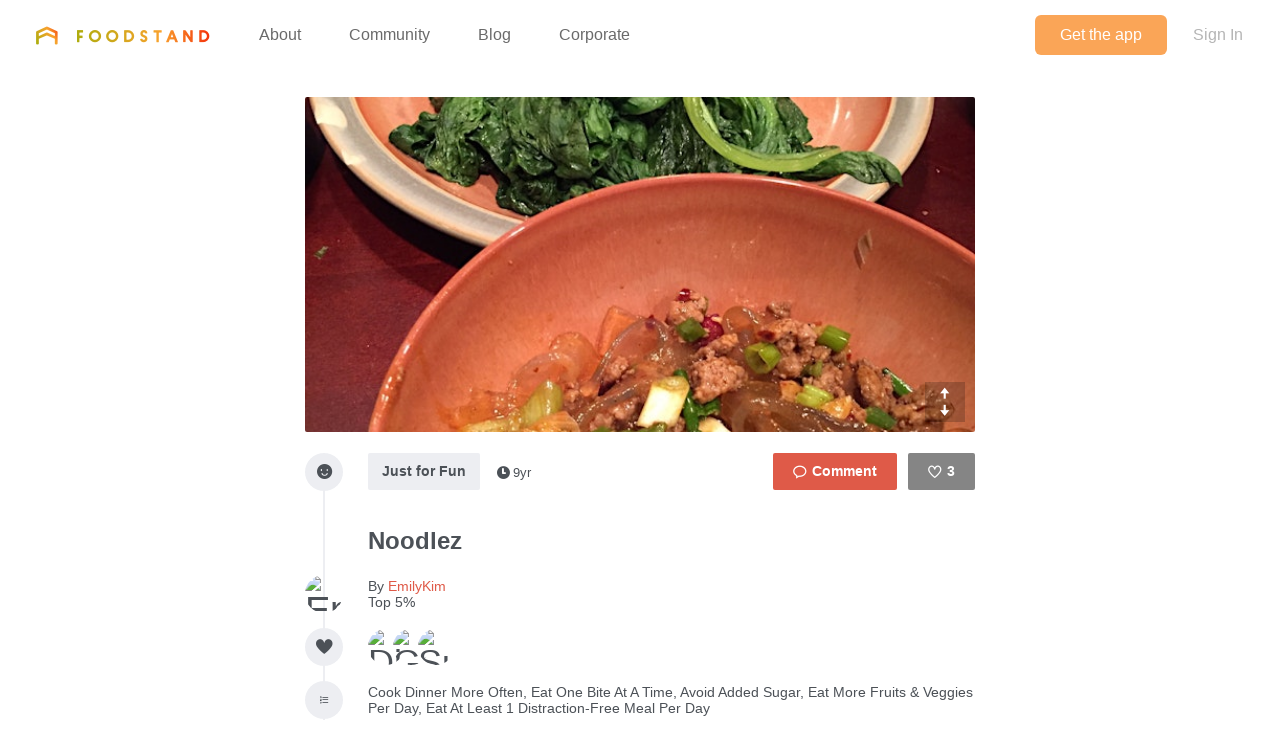

--- FILE ---
content_type: text/html; charset=utf-8
request_url: https://www.thefoodstand.com/posts/15562-emilykim-noodlez?page=5
body_size: 5339
content:
<!DOCTYPE html>
<html class='no-js' itemscope='' itemtype='http://schema.org/Thing' lang='en-US' xmlns:fb='http://www.facebook.com/2008/fbml' xmlns:og='http://opengraphprotocol.org/schema/'>
<head>
<meta content='text/html; charset=UTF-8' http-equiv='Content-Type'>
<meta charset='utf-8'>
<meta content='IE=edge,chrome=1' http-equiv='X-UA-Compatible'>
<meta content='width=device-width,initial-scale=1' name='viewport'>
<meta content='photo' name='twitter:card'>
<meta content='@thefoodstand' name='twitter:site'>
<meta content='Noodlez - EmilyKim&#39;s Post On Foodstand' name='twitter:title'>
<meta content='https://foodstand.imgix.net/uploads/post/photo/15562/da36c5b5-7a86-d325-430d-05f30d777132.jpg?w=640&amp;h=640' name='twitter:image'>

<meta name="csrf-param" content="authenticity_token" />
<meta name="csrf-token" content="oYNxtzxj11eH/pW+6zJFHLikq7ZIzd5AuH8zMgJkgbrNNWe/Ay8ccVJFklax9UQp1vBW6Xb/pKoUIpFSjdMOgA==" />
<base href=''>
<meta charset='utf-8'>
<title>Noodlez - EmilyKim&#39;s Post On Foodstand | Diet ID</title>
<link href='/assets/favicon-e506e056ddc9cac9d74bebb5934a718549861a7abc9abfa02b660de3ef6388eb.ico' rel='shortcut icon' type='image/x-icon'>
<meta content='Diet ID' property='og:site_name'>
<meta content='Noodlez - EmilyKim&#39;s Post On Foodstand' property='og:title'>
<meta content='website' property='og:type'>
<meta content='Noodlez - EmilyKim&#39;s Post On Foodstand' itemprop='name'>
<meta content='https://foodstand.imgix.net/uploads/post/photo/15562/da36c5b5-7a86-d325-430d-05f30d777132.jpg?w=640&amp;h=640' property='og:image'>
<meta content='90e41e9e7a02d9111ee2a1281a5cd900' name='p:domain_verify'>
<link href='https://foodstand.imgix.net/uploads/post/photo/15562/da36c5b5-7a86-d325-430d-05f30d777132.jpg?w=640&amp;h=640' rel='image_src'>
<link href='https://www.thefoodstand.com/posts/15562-emilykim-noodlez' rel='canonical'>
<!-- = render partial: 'application/typekit' -->
<!-- %script{:src => "//cdn.optimizely.com/js/2212880585.js"} -->
<link rel="stylesheet" media="all" href="/assets/desktop-41e85eef02ee0ea2c3d5ce81e106c5e144c4012333c0fc9dd3c20b26ae386bcd.css" />
<link rel="stylesheet" media="(max-width: 768px)" href="/assets/mobile-0afaaf72512a84cca500d66cce1930458333e01afb7f290f30ac90b6e2e84a19.css" />

<script>
  window.FS_ENV = {
    ENVIRONMENT: "production",
    GOOGLE_STATIC_MAPS_KEY: "AIzaSyCctLWZxQHwn-yPVsM8jlGCjWvGxVJocQc",
    FACEBOOK_APP_KEY: "1463063450675316",
    FOURSQUARE_CLIENT_ID: "NEJQM4TZMCGUGMNSEBPWBWWX2RWXEPPJVKOSNADMZU5XGUEL",
    INSTAGRAM_CLIENT_ID: "04375bc3f7ec4fe8adad85ad59cd3a52",
    CURRENT_USER: {}
  };
</script>


<script src="/assets/application-0bcfe1601283053747e6e586411cf1b58c771fe34aa664af3203e997d5522ea3.js"></script>
<script src="/packs/js/application-2df94a0e8bd2d1402067.js"></script>
  <script>
    (function(i,s,o,g,r,a,m){i['GoogleAnalyticsObject']=r;i[r]=i[r]||function(){
        (i[r].q=i[r].q||[]).push(arguments)},i[r].l=1*new Date();a=s.createElement(o),
      m=s.getElementsByTagName(o)[0];a.async=1;a.src=g;m.parentNode.insertBefore(a,m)
    })(window,document,'script','//www.google-analytics.com/analytics.js','ga');

    ga('create', "UA-48449564-2", 'auto');
    ga('send', 'pageview');
  </script>

</head>
<body class=' '>
<header class='header' id='menu-drawer'>
<div class='header-container'>
<h1 class='header-brand'><a href="/">Foodstand</a></h1>
<button class='header-hamburger no-hover' name='Menu' type='button' value='Menu'>
<span></span>
<span></span>
<span></span>
</button>
<nav class='header-nav'>
<ul class='header-navItems header-navItems__left'>
<li class='header-navItem'>
<a href="/about-foodstand"><span>About</span>
</a></li>
<li class='header-navItem'>
<a href="/community"><span>Community</span>
</a></li>
<li class='header-navItem'>
<a href="http://blog.thefoodstand.com"><span>Blog</span>
</a></li>
<li class='header-navItem'>
<a href="/corporate"><span>Corporate</span>
</a></li>
</ul>
<ul class='header-navItems header-navItems__right'>
<li class='header-navItem'>
<a href="/download"><span class='header-navItems__getTheApp'>
Get the app
</span>
</a></li>
<li class='header-navItem'>
<a class="header-auth-cta" data-auth-required="default" href="/sign-in"><span>Sign In</span>
</a></li>
</ul>
</nav>
</div>
</header>

<div class='content post-page food_lover' id='content'>
<header class='header' id='menu'>
<div class='header-container'>
<h1 class='header-brand'><a href="/">Foodstand</a></h1>
<button class='header-hamburger no-hover' name='Menu' type='button' value='Menu'>
<span></span>
<span></span>
<span></span>
</button>
<nav class='header-nav'>
<ul class='header-navItems header-navItems__left'>
<li class='header-navItem'>
<a href="/about-foodstand"><span>About</span>
</a></li>
<li class='header-navItem'>
<a href="/community"><span>Community</span>
</a></li>
<li class='header-navItem'>
<a href="http://blog.thefoodstand.com"><span>Blog</span>
</a></li>
<li class='header-navItem'>
<a href="/corporate"><span>Corporate</span>
</a></li>
</ul>
<ul class='header-navItems header-navItems__right'>
<li class='header-navItem'>
<a href="/download"><span class='header-navItems__getTheApp'>
Get the app
</span>
</a></li>
<li class='header-navItem'>
<a class="header-auth-cta" data-auth-required="default" href="/sign-in"><span>Sign In</span>
</a></li>
</ul>
</nav>
</div>
</header>

<a class="profile-bg-color openInAppButton " href="/download?app_url=post%2F15562">OPEN IN THE APP</a>


<div class='content-inner'>



<div class='is-photoPost post post-15562'>
<div class='food_lover post-meta'>
<section class='postImage' id='js-expandable-15562'>
<div class='postImage-holder' style='background-image: url(&#39;https://foodstand.imgix.net/uploads/post/photo/15562/da36c5b5-7a86-d325-430d-05f30d777132.jpg?fit=crop&amp;h=640&amp;w=640&#39;)'></div>
<a class="postImage-expand js-toggle-expand no-hover" href="#js-expandable-15562"></a>
</section>

<div class='postInfo-wrapper'>
<div class='post-buttons'>
<a class="commentBtn commentBtn--noComments profile-bg-color js-commentBtn-15562" data-auth-required="Please sign in to comment" href="/sign-in"><span class='commentBtn-icon'></span>
<span class='commentBtn-count'>
<span>0</span>
</span>
</a>
<form class="likeBtn likeBtn-15562 is-unliked" id="edit_post_15562" action="/sign-in" accept-charset="UTF-8" method="get"><input name="utf8" type="hidden" value="&#x2713;" /><button class='likeBtn-submit profile-bg-color' data-auth-required='Please sign in to like this post'>
<span class='likeBtn-count'>3</span>
<span class='likeBtn-text'>Like</span>
</button>
</form>
</div>
<section class='postInfo'>
<div class='postSection-icon'>
<div class='icon-type-fun postTypeIcon'></div>
</div>
<div class='postSection-content'>
<div class='postInfo-typeBtns'>
<a class="postTypeBtn" href="#">Just for Fun</a>

<span class='timestamp'>
<span class='fs-icon icon-clock'></span><span>9yr</span></span>

</div>
</div>
</section>
</div>

<section class='postContent'>
<div class='postSection-icon'>
<div class='postTypeIcon--placeholder'></div>
</div>
<div class='postSection-content'>
<h1>Noodlez</h1>
</div>
</section>

<section class='postByline'>
<div class='postSection-icon'>
<div class='avatar food_lover userAvatar' style='width: 38px; height: 38px; font-size: 38px; border-radius: 19.0px; line-height: 38px;'>
<a href="/u/emilykim"><img alt="EmilyKim" style="width: 38px; height: 38px; font-size: 38px; border-radius: 19.0px; line-height: 38px;" class="userAvatar--img" src="https://foodstand.imgix.net/uploads/user/photo/64709/a844be99-0061-c2dd-3563-4acd05b08e71.jpg?dpr=2&fit=crop&h=38&w=38" />
</a></div>

</div>
<div class='postSection-content'>
By
<a class="postByline-username" href="/u/emilykim">EmilyKim</a>
<br>
<span class='postByline-tagline'>Top 5%</span>
</div>
</section>

<section class='postLikes'>
<div class='postSection-icon'>
<div class='postTypeIcon icon-heart-filled'></div>
</div>
<div class='postSection-content'>
<div class='postLikes-likers'>
<div class='food_lover postLikes-liker userAvatar' style='width: 36px; height: 36px; font-size: 36px; border-radius: 18.0px; line-height: 36px;'>
<a href="/u/dietid_teamdietitians"><img alt="DietID_TeamDietitians" style="width: 36px; height: 36px; font-size: 36px; border-radius: 18.0px; line-height: 36px;" class="userAvatar--img" src="https://foodstand.imgix.net/uploads/user/photo/2551/ed5d5af8-ac05-fd31-281e-abd2e8954bd0.jpg?dpr=2&fit=crop&h=36&w=36" />
</a></div>

<div class='food_lover postLikes-liker userAvatar' style='width: 36px; height: 36px; font-size: 36px; border-radius: 18.0px; line-height: 36px;'>
<a href="/u/goosebarry"><img alt="GooseBarry" style="width: 36px; height: 36px; font-size: 36px; border-radius: 18.0px; line-height: 36px;" class="userAvatar--img" src="https://foodstand.imgix.net/uploads/user/photo/63203/24040f6c-61fd-9635-dc50-ead8704c15c2.jpg?dpr=2&fit=crop&h=36&w=36" />
</a></div>

<div class='farmer postLikes-liker userAvatar' style='width: 36px; height: 36px; font-size: 36px; border-radius: 18.0px; line-height: 36px;'>
<a href="/u/suri"><img alt="Suri" style="width: 36px; height: 36px; font-size: 36px; border-radius: 18.0px; line-height: 36px;" class="userAvatar--img" src="https://foodstand.imgix.net/uploads/user/photo/71613/456dafd7-45a7-6eab-cf76-16615372da62.jpg?dpr=2&fit=crop&h=36&w=36" />
</a></div>


</div>
</div>
</section>




<section class='postTags'>
<div class='postSection-icon'>
<div class='postTypeIcon icon-list'></div>
</div>
<div class='postSection-content'>
Cook Dinner More Often, Eat One Bite At A Time, Avoid Added Sugar, Eat More Fruits &amp; Veggies Per Day, Eat At Least 1 Distraction-Free Meal Per Day
</div>
</section>




</div>
<div class='post-spacer'>
<section class='postSection'></section>
</div>
<hr class='post-rule'>
<div class='post-comments'>
<section class='postComments' id='comments'>
<div class='food_lover post-buttons'>
<a class="commentBtn commentBtn--noComments profile-bg-color js-commentBtn-15562" data-auth-required="Please sign in to comment" href="/sign-in"><span class='commentBtn-icon'></span>
<span class='commentBtn-count'>
<span>0</span>
</span>
</a>
<form class="likeBtn likeBtn-15562 is-unliked" id="edit_post_15562" action="/sign-in" accept-charset="UTF-8" method="get"><input name="utf8" type="hidden" value="&#x2713;" /><button class='likeBtn-submit profile-bg-color' data-auth-required='Please sign in to like this post'>
<span class='likeBtn-count'>3</span>
<span class='likeBtn-text'>Like</span>
</button>
</form>
</div>
<ul class='comments post-15562-comments'>

</ul>

</section>
<section class='food_lover postNewComment'>
<div data-auth-required='Please sign in before commenting'>
<form class="newComment" id="new_comment" action="/posts/15562-emilykim-noodlez/comments" accept-charset="UTF-8" data-remote="true" method="post"><input name="utf8" type="hidden" value="&#x2713;" /><textarea class="newComment-body " placeholder="Add a comment..." rows="3" name="comment[body]" id="comment_body">
</textarea>
<input type="submit" name="commit" value="Send" class="newComment-submit profile-border-color profile-bg-color" data-disable-with="Send" />
</form></div>

</section>

</div>
</div>
<div class='relatedPosts'>
<div class='food_lover is-photoPost postPreview' id='post-14773'>
<a class="postPreview-image profile-bg-color" href="/posts/14773-emilykim-my-momma-s-fruit-tart"><div>
<div class='postPreview-imageOverlay'>
<div class='postPreview-typeIconWrapper'>
<div class='icon-type-fun postTypeIcon'></div>
</div>
<div class='postPreview-textWrapper'>
<div class='postPreview-title'>My momma&#39;s fruit tart!</div>
<div class='postPreview-extras'>
<span class='postPreview-timestamp'><span class='timestamp'>
<span class='fs-icon icon-clock'></span><span>9yr</span></span>
</span>
</div>
</div>
</div>
<img alt="EmilyKim&#39;s post" src="https://foodstand.imgix.net/uploads/post/photo/14773/8aa9a008-e744-381c-753b-fe190fbf9252.jpg?bri=-20&con=-20&fit=crop&h=640&w=640" />
</div>
</a><div class='postPreview-byline'>
<a class="postPreview-user" href="/u/emilykim"><div class='postPreview-userWrapper'>
<div class='postPreview-userAvatarWrapper'>
<div class='food_lover postPreview-userAvatar userAvatar' style='width: 60px; height: 60px; font-size: 60px; border-radius: 30.0px; line-height: 60px;'>
<div class='postPreview-userAvatar food_lover'>
<img alt="EmilyKim" style="width: 60px; height: 60px; font-size: 60px; border-radius: 30.0px; line-height: 60px;" class="userAvatar--img" src="https://foodstand.imgix.net/uploads/user/photo/64709/a844be99-0061-c2dd-3563-4acd05b08e71.jpg?dpr=2&fit=crop&h=60&w=60" />
</div>
</div>

</div>
<div class='postPreview-userInfoWrapper'>
<div class='postPreview-username profile-color'>EmilyKim</div>
<div class='postPreview-tagline'>Food-Lover, Top 5%</div>
</div>
</div>
</a><div class='postPreview-actions'>
<form class="likeBtn likeBtn-14773 is-unliked" id="edit_post_14773" action="/sign-in" accept-charset="UTF-8" method="get"><input name="utf8" type="hidden" value="&#x2713;" /><button class='likeBtn-submit profile-bg-color' data-auth-required='Please sign in to like this post'>
<span class='likeBtn-count'>3</span>
<span class='likeBtn-text'>Like</span>
</button>
</form>
</div>
</div>
<div class='postPreview-footer'>
<a class="postPreview-footerBtn" href="/posts/14773-emilykim-my-momma-s-fruit-tart?comment=true"><span class='postPreview-footerBtnWrapper'>Add a comment...</span>
</a></div>
</div>

<div class='food_lover is-photoPost postPreview' id='post-14772'>
<a class="postPreview-image profile-bg-color" href="/posts/14772-emilykim-simple-pea-toast-grab-some-peas-throw-them-in-a-blender"><div>
<div class='postPreview-imageOverlay'>
<div class='postPreview-typeIconWrapper'>
<div class='icon-list-with-bg postTypeIcon'></div>
</div>
<div class='postPreview-textWrapper'>
<div class='postPreview-title'>Simple pea toast</div>
<div class='postPreview-extras'>
<span class='postPreview-timestamp'><span class='timestamp'>
<span class='fs-icon icon-clock'></span><span>9yr</span></span>
</span>
</div>
</div>
</div>
<img alt="Grab some peas-- throw them in a blender with garlic, salt, pepper, olive oil, and basil. Spread ..." src="https://foodstand.imgix.net/uploads/post/photo/14772/9347e410-4d88-26cc-7dc0-cb9bb51c9ce7.jpg?bri=-20&con=-20&fit=crop&h=640&w=640" />
</div>
</a><div class='postPreview-byline'>
<a class="postPreview-user" href="/u/emilykim"><div class='postPreview-userWrapper'>
<div class='postPreview-userAvatarWrapper'>
<div class='food_lover postPreview-userAvatar userAvatar' style='width: 60px; height: 60px; font-size: 60px; border-radius: 30.0px; line-height: 60px;'>
<div class='postPreview-userAvatar food_lover'>
<img alt="EmilyKim" style="width: 60px; height: 60px; font-size: 60px; border-radius: 30.0px; line-height: 60px;" class="userAvatar--img" src="https://foodstand.imgix.net/uploads/user/photo/64709/a844be99-0061-c2dd-3563-4acd05b08e71.jpg?dpr=2&fit=crop&h=60&w=60" />
</div>
</div>

</div>
<div class='postPreview-userInfoWrapper'>
<div class='postPreview-username profile-color'>EmilyKim</div>
<div class='postPreview-tagline'>Food-Lover, Top 5%</div>
</div>
</div>
</a><div class='postPreview-actions'>
<form class="likeBtn likeBtn-14772 is-unliked" id="edit_post_14772" action="/sign-in" accept-charset="UTF-8" method="get"><input name="utf8" type="hidden" value="&#x2713;" /><button class='likeBtn-submit profile-bg-color' data-auth-required='Please sign in to like this post'>
<span class='likeBtn-count'>4</span>
<span class='likeBtn-text'>Like</span>
</button>
</form>
</div>
</div>
<div class='postPreview-discussion'>
<div class='postPreview-description'>
<span>Grab some peas-- throw them in a blender with garlic, salt, pepper, olive oil, and basil. Spread it o top of some delicious sourdough toast and add some radish slices to give it a bit of crunch and...</span>
</div>
<div class='postPreview-comments'>
<ul class='comments post-14772-comments'>

</ul>

</div>
</div>
<div class='postPreview-footer'>
<a class="postPreview-footerBtn" href="/posts/14772-emilykim-simple-pea-toast-grab-some-peas-throw-them-in-a-blender?comment=true"><span class='postPreview-footerBtnWrapper'>Add a comment...</span>
</a></div>
</div>

<div class='food_lover is-photoPost postPreview' id='post-14590'>
<a class="postPreview-image profile-bg-color" href="/posts/14590-emilykim-kimchi-breakfast-taco"><div>
<div class='postPreview-imageOverlay'>
<div class='postPreview-typeIconWrapper'>
<div class='icon-list-with-bg postTypeIcon'></div>
</div>
<div class='postPreview-textWrapper'>
<div class='postPreview-title'>Kimchi breakfast taco</div>
<div class='postPreview-extras'>
<span class='postPreview-timestamp'><span class='timestamp'>
<span class='fs-icon icon-clock'></span><span>9yr</span></span>
</span>
</div>
</div>
</div>
<img alt="EmilyKim&#39;s post" src="https://foodstand.imgix.net/uploads/post/photo/14590/a09a0037-e941-6aa3-8ef1-29910d6a05b6.jpg?bri=-20&con=-20&fit=crop&h=640&w=640" />
</div>
</a><div class='postPreview-byline'>
<a class="postPreview-user" href="/u/emilykim"><div class='postPreview-userWrapper'>
<div class='postPreview-userAvatarWrapper'>
<div class='food_lover postPreview-userAvatar userAvatar' style='width: 60px; height: 60px; font-size: 60px; border-radius: 30.0px; line-height: 60px;'>
<div class='postPreview-userAvatar food_lover'>
<img alt="EmilyKim" style="width: 60px; height: 60px; font-size: 60px; border-radius: 30.0px; line-height: 60px;" class="userAvatar--img" src="https://foodstand.imgix.net/uploads/user/photo/64709/a844be99-0061-c2dd-3563-4acd05b08e71.jpg?dpr=2&fit=crop&h=60&w=60" />
</div>
</div>

</div>
<div class='postPreview-userInfoWrapper'>
<div class='postPreview-username profile-color'>EmilyKim</div>
<div class='postPreview-tagline'>Food-Lover, Top 5%</div>
</div>
</div>
</a><div class='postPreview-actions'>
<form class="likeBtn likeBtn-14590 is-unliked" id="edit_post_14590" action="/sign-in" accept-charset="UTF-8" method="get"><input name="utf8" type="hidden" value="&#x2713;" /><button class='likeBtn-submit profile-bg-color' data-auth-required='Please sign in to like this post'>
<span class='likeBtn-count'>14</span>
<span class='likeBtn-text'>Like</span>
</button>
</form>
</div>
</div>
<div class='postPreview-footer'>
<a class="postPreview-footerBtn" href="/posts/14590-emilykim-kimchi-breakfast-taco?comment=true"><span class='postPreview-footerBtnWrapper'>Add a comment...</span>
</a></div>
</div>

<div class='food_lover is-photoPost postPreview' id='post-14578'>
<a class="postPreview-image profile-bg-color" href="/posts/14578-emilykim-homemade-kimchi-today-lauren-sarahdinkelacker-i"><div>
<div class='postPreview-imageOverlay'>
<div class='postPreview-typeIconWrapper'>
<div class='icon-list-with-bg postTypeIcon'></div>
</div>
<div class='postPreview-textWrapper'>
<div class='postPreview-title'>Homemade kimchi !!</div>
<div class='postPreview-extras'>
<span class='postPreview-timestamp'><span class='timestamp'>
<span class='fs-icon icon-clock'></span><span>9yr</span></span>
</span>
<span class='postPreview-linkUrl'>maangchi.com</span>
</div>
</div>
</div>
<img alt="Today @lauren , @sarahdinkelacker , & I made kimchi from scratch! It took forever but it looks so..." src="https://foodstand.imgix.net/uploads/post/photo/14578/8b7eb178-7341-a53c-63bc-6a2fa6543886.jpg?bri=-20&con=-20&fit=crop&h=640&w=640" />
</div>
</a><div class='postPreview-byline'>
<a class="postPreview-user" href="/u/emilykim"><div class='postPreview-userWrapper'>
<div class='postPreview-userAvatarWrapper'>
<div class='food_lover postPreview-userAvatar userAvatar' style='width: 60px; height: 60px; font-size: 60px; border-radius: 30.0px; line-height: 60px;'>
<div class='postPreview-userAvatar food_lover'>
<img alt="EmilyKim" style="width: 60px; height: 60px; font-size: 60px; border-radius: 30.0px; line-height: 60px;" class="userAvatar--img" src="https://foodstand.imgix.net/uploads/user/photo/64709/a844be99-0061-c2dd-3563-4acd05b08e71.jpg?dpr=2&fit=crop&h=60&w=60" />
</div>
</div>

</div>
<div class='postPreview-userInfoWrapper'>
<div class='postPreview-username profile-color'>EmilyKim</div>
<div class='postPreview-tagline'>Food-Lover, Top 5%</div>
</div>
</div>
</a><div class='postPreview-actions'>
<form class="likeBtn likeBtn-14578 is-unliked" id="edit_post_14578" action="/sign-in" accept-charset="UTF-8" method="get"><input name="utf8" type="hidden" value="&#x2713;" /><button class='likeBtn-submit profile-bg-color' data-auth-required='Please sign in to like this post'>
<span class='likeBtn-count'>15</span>
<span class='likeBtn-text'>Like</span>
</button>
</form>
</div>
</div>
<div class='postPreview-discussion'>
<div class='postPreview-description'>
<span>Today <a class="profile-color" href="/u/lauren">@lauren</a> , <a class="profile-color" href="/u/sarahdinkelacker">@sarahdinkelacker</a> , &amp; I made kimchi from scratch! It took forever but it looks sooo good. So excited for fermentation!!</span>
</div>
<div class='postPreview-comments'>
<ul class='comments post-14578-comments'>

</ul>

</div>
</div>
<div class='postPreview-footer'>
<a class="postPreview-footerBtn" href="/posts/14578-emilykim-homemade-kimchi-today-lauren-sarahdinkelacker-i?comment=true"><span class='postPreview-footerBtnWrapper'>Add a comment...</span>
</a></div>
</div>


<div class="pagination"><a class="previous_page" rel="prev" href="/posts/15562-emilykim-noodlez?page=4">&#8592; Previous</a> <a href="/posts/15562-emilykim-noodlez?page=1">1</a> <a href="/posts/15562-emilykim-noodlez?page=2">2</a> <a href="/posts/15562-emilykim-noodlez?page=3">3</a> <a rel="prev" href="/posts/15562-emilykim-noodlez?page=4">4</a> <em class="current">5</em> <a rel="next" href="/posts/15562-emilykim-noodlez?page=6">6</a> <a href="/posts/15562-emilykim-noodlez?page=7">7</a> <a href="/posts/15562-emilykim-noodlez?page=8">8</a> <a class="next_page" rel="next" href="/posts/15562-emilykim-noodlez?page=6">Next &#8594;</a></div>
</div>

</div>

<div class='footer-push'></div>
</div>
<footer class='footer'>
<div class='footer-container'>
<div class='footer-socialLinks'>
<a target="_blank" class="footer-socialLink--facebook" href="https://www.facebook.com/pages/Foodstand/661444483879531"><span>Foodstand on Facebook</span>
</a><a target="_blank" class="footer-socialLink--twitter" href="https://twitter.com/TheFoodstand"><span>Foodstand on Twitter</span>
</a><a target="_blank" class="footer-socialLink--instagram" href="http://instagram.com/thefoodstand"><span>Foodstand on Instagram</span>
</a></div>
<div class='footer__links'>
<a href="/faq">FAQs</a>
<a href="/support">Support</a>
<a href="mailto:info@dietid.com?subject=Question">Contact Us</a>
<a href="/privacy">Privacy</a>
<a href="/partners-and-credits">Partners &amp; Credits</a>
</div>
</div>
</footer>


<div class='foodstand-js-auth foodstand-auth-dialog'>
&nbsp;
</div>

</body>
</html>


--- FILE ---
content_type: text/plain
request_url: https://www.google-analytics.com/j/collect?v=1&_v=j102&a=69263275&t=pageview&_s=1&dl=https%3A%2F%2Fwww.thefoodstand.com%2Fposts%2F15562-emilykim-noodlez%3Fpage%3D5&ul=en-us%40posix&dt=Noodlez%20-%20EmilyKim%27s%20Post%20On%20Foodstand%20%7C%20Diet%20ID&sr=1280x720&vp=1280x720&_u=IEBAAEABAAAAACAAI~&jid=12071957&gjid=223141652&cid=1471563744.1769216698&tid=UA-48449564-2&_gid=101595064.1769216698&_r=1&_slc=1&z=774955732
body_size: -452
content:
2,cG-8XKJB66EDE